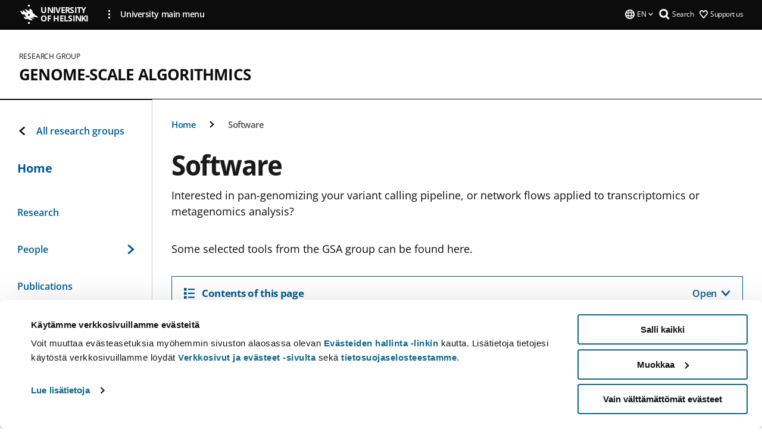

--- FILE ---
content_type: text/html; charset=UTF-8
request_url: https://www.helsinki.fi/en/researchgroups/genome-scale-algorithmics/software
body_size: 12677
content:

<!DOCTYPE html>
<html lang="en" dir="ltr" prefix="og: https://ogp.me/ns#">
<head>
  <style>
    /* Hide Cookiebot branding as soon as page loads */
    #CybotCookiebotDialogHeader,
    #CybotCookiebotDialog.CybotEdge #CybotCookiebotDialogHeader {display: none !important;}
  </style>
  <script type="text/javascript" data-cookieconsent="ignore">
    window.dataLayer = window.dataLayer || [];
    function gtag() {
        dataLayer.push(arguments);
    }
    gtag("consent", "default", {
        ad_personalization: "denied",
        ad_storage: "denied",
        ad_user_data: "denied",
        analytics_storage: "denied",
        functionality_storage: "denied",
        personalization_storage: "denied",
        security_storage: "granted",
        wait_for_update: 500
    });
    gtag("set", "ads_data_redaction", true);
    gtag("set", "url_passthrough", true);
  </script>
  
      
  
  <meta charset="utf-8" />
<meta name="description" content="Interested in pan-genomizing your variant calling pipeline, or network flows applied to transcriptomics or metagenomics analysis?" />
<link rel="canonical" href="https://www.helsinki.fi/en/researchgroups/genome-scale-algorithmics/software" />
<meta property="og:site_name" content="University of Helsinki" />
<meta property="og:type" content="website" />
<meta property="og:url" content="https://www.helsinki.fi/en/researchgroups/genome-scale-algorithmics/software" />
<meta property="og:title" content="Software | Genome-scale algorithmics | University of Helsinki" />
<meta property="og:description" content="Interested in pan-genomizing your variant calling pipeline, or network flows applied to transcriptomics or metagenomics analysis?" />
<meta property="og:image" content="https://www.helsinki.fi/themes/custom/helsingin_yliopisto/images/share/share.png" />
<meta name="twitter:card" content="summary_large_image" />
<meta name="twitter:description" content="Interested in pan-genomizing your variant calling pipeline, or network flows applied to transcriptomics or metagenomics analysis?" />
<meta name="twitter:title" content="Software | Genome-scale algorithmics | University of Helsinki" />
<meta name="twitter:image" content="https://www.helsinki.fi/themes/custom/helsingin_yliopisto/images/share/share.png" />
<meta name="Generator" content="Drupal 10 (https://www.drupal.org)" />
<meta name="MobileOptimized" content="width" />
<meta name="HandheldFriendly" content="true" />
<meta name="viewport" content="width=device-width, initial-scale=1.0" />
<script id="Cookiebot" src="https://consent.cookiebot.com/uc.js" data-cbid="e422c4ee-0ebe-400c-b22b-9c74b6faeac3" async fetchpriority="high"></script>
<script type="application/ld+json">{
    "@context": "https://schema.org",
    "@type": "BreadcrumbList",
    "itemListElement": [
        {
            "@type": "ListItem",
            "position": 1,
            "name": "Home",
            "item": "https://www.helsinki.fi/en"
        },
        {
            "@type": "ListItem",
            "position": 2,
            "name": "Genome-scale algorithmics",
            "item": "https://www.helsinki.fi/en/researchgroups/genome-scale-algorithmics"
        }
    ]
}</script>
<link rel="icon" href="/themes/custom/helsingin_yliopisto/favicon.ico" type="image/vnd.microsoft.icon" />
<link rel="alternate" hreflang="en" href="https://www.helsinki.fi/en/researchgroups/genome-scale-algorithmics/software" />
<link rel="modulepreload" href="/themes/custom/helsingin_yliopisto/dist/hudslib-0.9.6/esm/globalScript-3f479486.js" as="script" crossorigin fetchpriority="high" />
<link rel="modulepreload" href="/themes/custom/helsingin_yliopisto/dist/hudslib-0.9.6/esm/huds-lib.js" as="script" crossorigin fetchpriority="high" />
<link rel="modulepreload" href="/themes/custom/helsingin_yliopisto/dist/hudslib-0.9.6/esm/hy-box.entry.js" as="script" crossorigin fetchpriority="high" />
<link rel="modulepreload" href="/themes/custom/helsingin_yliopisto/dist/hudslib-0.9.6/esm/hy-breadcrumbs_15.entry.js" as="script" crossorigin fetchpriority="high" />
<link rel="modulepreload" href="/themes/custom/helsingin_yliopisto/dist/hudslib-0.9.6/esm/hy-icon-caret-down.entry.js" as="script" crossorigin fetchpriority="high" />
<link rel="modulepreload" href="/themes/custom/helsingin_yliopisto/dist/hudslib-0.9.6/esm/hy-icon-caret-left.entry.js" as="script" crossorigin fetchpriority="high" />
<link rel="modulepreload" href="/themes/custom/helsingin_yliopisto/dist/hudslib-0.9.6/esm/hy-icon-caret-right.entry.js" as="script" crossorigin fetchpriority="high" />
<link rel="modulepreload" href="/themes/custom/helsingin_yliopisto/dist/hudslib-0.9.6/esm/hy-icon-caret-up.entry.js" as="script" crossorigin fetchpriority="high" />
<link rel="modulepreload" href="/themes/custom/helsingin_yliopisto/dist/hudslib-0.9.6/esm/hy-icon-globe.entry.js" as="script" crossorigin fetchpriority="high" />
<link rel="modulepreload" href="/themes/custom/helsingin_yliopisto/dist/hudslib-0.9.6/esm/hy-icon-heart-support.entry.js" as="script" crossorigin fetchpriority="high" />
<link rel="modulepreload" href="/themes/custom/helsingin_yliopisto/dist/hudslib-0.9.6/esm/hy-icon-hy-logo.entry.js" as="script" crossorigin fetchpriority="high" />
<link rel="modulepreload" href="/themes/custom/helsingin_yliopisto/dist/hudslib-0.9.6/esm/hy-icon-search.entry.js" as="script" crossorigin fetchpriority="high" />
<link rel="modulepreload" href="/themes/custom/helsingin_yliopisto/dist/hudslib-0.9.6/esm/hy-image.entry.js" as="script" crossorigin fetchpriority="high" />
<link rel="modulepreload" href="/themes/custom/helsingin_yliopisto/dist/hudslib-0.9.6/esm/hy-main.entry.js" as="script" crossorigin fetchpriority="high" />
<link rel="modulepreload" href="/themes/custom/helsingin_yliopisto/dist/hudslib-0.9.6/esm/index-2ffe17c9.js" as="script" crossorigin fetchpriority="high" />
<link rel="modulepreload" href="/themes/custom/helsingin_yliopisto/dist/hudslib-0.9.6/esm/utils-1e7f5184.js" as="script" crossorigin fetchpriority="high" />
<link rel="preload" href="/themes/custom/helsingin_yliopisto/dist/hudslib/fonts/Open-Sans-600/Open-Sans-600.woff2" as="font" crossorigin fetchpriority="high" />
<link rel="preload" href="/themes/custom/helsingin_yliopisto/dist/hudslib/fonts/Open-Sans-regular/Open-Sans-regular.woff2" as="font" crossorigin fetchpriority="high" />

  <title>Software | Genome-scale algorithmics | University of Helsinki</title>
  <link rel="stylesheet" media="all" href="/sites/default/files/css/css_kq4gKku6-phsWZ6n98t6GZmGgAB8OqQhik_D4hOZ5t0.css?delta=0&amp;language=en&amp;theme=helsingin_yliopisto&amp;include=eJyNzUEKAjEMheELNTNHktTGNhCT0LQjc3sHXIjQhdufj_caSbBW1tspbM4xbC8UXBXijEFPEM6pLVQVyygQ40pal2Q2-Nn6C8HDdMSSHlzI3Pq4fg-mF9wjkmPH2tFb7KVPR9m-ZZvqMwtHo5I-83vGoDd-_WIJ" />
<link rel="stylesheet" media="all" href="/sites/default/files/css/css_VXKvNx9KHusFoR9cDy2zR45Z_QZ7HfXoShmJNvakuyM.css?delta=1&amp;language=en&amp;theme=helsingin_yliopisto&amp;include=eJyNzUEKAjEMheELNTNHktTGNhCT0LQjc3sHXIjQhdufj_caSbBW1tspbM4xbC8UXBXijEFPEM6pLVQVyygQ40pal2Q2-Nn6C8HDdMSSHlzI3Pq4fg-mF9wjkmPH2tFb7KVPR9m-ZZvqMwtHo5I-83vGoDd-_WIJ" />

  <script src="/themes/custom/helsingin_yliopisto/dist/hudslib-0.9.6/esm/huds-lib.js?v=0.9.6" type="module" defer fetchpriority="high"></script>
<script src="/themes/custom/helsingin_yliopisto/dist/hudslib-0.9.6/huds-lib/huds-lib.esm.js?v=0.9.6" nomodule defer></script>
<script src="/themes/custom/helsingin_yliopisto/dist/uhds-1.0.1/component-library/component-library.esm.js?v=1.0.1" type="module" defer fetchpriority="high"></script>


  <link rel="preconnect" href="//customer.cludo.com"/>
  <link rel="preconnect" href="//consent.cookiebot.com"/>
  <link rel="dns-prefetch" href="//siteimproveanalytics.com"/>
  <link rel="dns-prefetch" href="//d2oarllo6tn86.cloudfront.net" />
  <link rel="dns-prefetch" href="//connect.facebook.net" />

  <link rel="preload" href="https://customer.cludo.com/assets/2594/11998/cludo-search.min.css" as="style" onload="this.onload=null;this.rel='stylesheet'">
  <noscript><link rel="stylesheet" href="https://customer.cludo.com/assets/2594/11998/cludo-search.min.css"></noscript>

  
        <style>
    html :not(:defined){visibility:hidden}html.prerendered :not(:defined){visibility:visible}.visually-hidden{position:absolute!important;overflow:hidden;clip:rect(1px,1px,1px,1px);width:1px;height:1px;word-wrap:normal}
  </style>
</head>
<body class="ct--content_page is-group-page">
  <!-- Google Tag Manager (noscript) -->
  <noscript><iframe src="https://www.googletagmanager.com/ns.html?id=GTM-5PMSGQ"
  height="0" width="0" style="display:none;visibility:hidden"></iframe></noscript>
  <!-- End Google Tag Manager (noscript) -->

    <ds-store ds-language="en"></ds-store>

    <a href="#main-content" class="visually-hidden focusable">
      Skip to main content
  </a>
  
    <div class="dialog-off-canvas-main-canvas" data-off-canvas-main-canvas>
    
<div class="layout-container">

  

  <header role="banner">
    
  <div class="hy-region--header">
    
              
                              
                                                                                  
        
                
                                                                                                                  
                              
                                                                                  
        
                
                              
                                                                                  
        
                
                              
                                                                                                    
        
                
                              
                                                                                  
        
                
                  
                                                                                                          
                                                                                        
                                                                                        
                                                                                        
                                                                                        
                                                                                        
                      
            <hy-site-header
      is-group="true"
      is-luomus-group = "false"
      is-beta-group = "false"
      group-type = "research_group_menu"
      group-logo-url=""
      research-group-label = "Research Group"
      site-label="University of Helsinki"
      site-url="/en"
      logo-label="Genome-scale algorithmics"
      logo-url="/en/researchgroups/genome-scale-algorithmics"
      menu-label="Menu"
      menu-label-close="Close"
      data-menu-language="[{&quot;langCode&quot;:&quot;fi&quot;,&quot;abbr&quot;:&quot;SUOMI&quot;,&quot;label&quot;:&quot;SUOMI (FI)&quot;,&quot;isActive&quot;:false,&quot;isDisabled&quot;:true},{&quot;langCode&quot;:&quot;sv&quot;,&quot;abbr&quot;:&quot;SVENSKA&quot;,&quot;label&quot;:&quot;SVENSKA (SV)&quot;,&quot;isActive&quot;:false,&quot;isDisabled&quot;:true},{&quot;langCode&quot;:&quot;en&quot;,&quot;abbr&quot;:&quot;ENGLISH&quot;,&quot;label&quot;:&quot;ENGLISH (EN)&quot;,&quot;isActive&quot;:true,&quot;url&quot;:&quot;\/en\/researchgroups\/genome-scale-algorithmics\/software&quot;}]"
      data-menu-donate="[{&quot;label&quot;:&quot;Support us&quot;,&quot;url&quot;:&quot;https:\/\/www.helsinki.fi\/en\/innovations-and-cooperation\/support-us&quot;}]"
      data-site-header-labels="{&quot;menu_labels&quot;:{&quot;open&quot;:&quot;Open mobile menu&quot;,&quot;close&quot;:&quot;Close mobile menu&quot;,&quot;expand&quot;:&quot;Expand submenu&quot;,&quot;return&quot;:&quot;Return to previous level&quot;,&quot;home&quot;:&quot;Home&quot;,&quot;main&quot;:&quot;Main menu&quot;,&quot;front_page&quot;:&quot;Front page&quot;},&quot;search_labels&quot;:{&quot;label&quot;:&quot;Search&quot;,&quot;open&quot;:&quot;Open search form&quot;,&quot;close&quot;:&quot;Close search form&quot;},&quot;language_labels&quot;:{&quot;open&quot;:&quot;Open language menu&quot;,&quot;close&quot;:&quot;Close language menu&quot;},&quot;group_pages&quot;:{&quot;university_main_menu&quot;:&quot;University main menu&quot;,&quot;university_home_page&quot;:&quot;University main home page&quot;,&quot;university_front_page&quot;:&quot;University main home page&quot;}}"
      data-site-search-labels="{&quot;search_description&quot;:&quot;web pages, study options, people, research groups, etc\u2026&quot;,&quot;search_placeholder&quot;:&quot;What do you want to find\u2026&quot;,&quot;search_label&quot;:&quot;Search&quot;,&quot;search_close_label&quot;:&quot;Exit search&quot;,&quot;search_tools_label&quot;:&quot;Special Search tools&quot;}"
      data-search-tools="null"
      data-main-menu-links="[{&quot;menuLinkId&quot;:&quot;0bda75ab91f8bad1d33de860414b7b17&quot;,&quot;isActive&quot;:&quot;false&quot;,&quot;isExternal&quot;:false,&quot;label&quot;:&quot;News&quot;,&quot;url&quot;:&quot;\/en\/news&quot;,&quot;description&quot;:&quot;&quot;,&quot;closeButtonTitle&quot;:&quot;Close&quot;},{&quot;menuLinkId&quot;:&quot;494b9cd4d0873b762b7d39cf4e3ea594&quot;,&quot;isActive&quot;:&quot;false&quot;,&quot;isExternal&quot;:false,&quot;label&quot;:&quot;Admissions and education&quot;,&quot;url&quot;:&quot;\/en\/admissions-and-education&quot;,&quot;description&quot;:&quot;&quot;,&quot;closeButtonTitle&quot;:&quot;Close&quot;},{&quot;menuLinkId&quot;:&quot;f3c91fca09455013c086123615d3e477&quot;,&quot;isActive&quot;:&quot;false&quot;,&quot;isExternal&quot;:false,&quot;label&quot;:&quot;Research&quot;,&quot;url&quot;:&quot;\/en\/research&quot;,&quot;description&quot;:&quot;&quot;,&quot;closeButtonTitle&quot;:&quot;Close&quot;},{&quot;menuLinkId&quot;:&quot;e8a187c7892f2b029d9a30c646778047&quot;,&quot;isActive&quot;:&quot;false&quot;,&quot;isExternal&quot;:false,&quot;label&quot;:&quot;Innovations and cooperation&quot;,&quot;url&quot;:&quot;\/en\/innovations-and-cooperation&quot;,&quot;description&quot;:&quot;&quot;,&quot;closeButtonTitle&quot;:&quot;Close&quot;},{&quot;menuLinkId&quot;:&quot;9a1297e0af8490e7d111de27a809a650&quot;,&quot;isActive&quot;:&quot;false&quot;,&quot;isExternal&quot;:false,&quot;label&quot;:&quot;About us&quot;,&quot;url&quot;:&quot;\/en\/about-us&quot;,&quot;description&quot;:&quot;&quot;,&quot;closeButtonTitle&quot;:&quot;Close&quot;},{&quot;menuLinkId&quot;:&quot;a4e28b83b9a8708b86458c720e8dfc1b&quot;,&quot;isActive&quot;:&quot;false&quot;,&quot;isExternal&quot;:false,&quot;label&quot;:&quot;Faculties and units&quot;,&quot;url&quot;:&quot;\/en\/faculties-and-units&quot;,&quot;description&quot;:&quot;&quot;,&quot;closeButtonTitle&quot;:&quot;Close&quot;}]"
    >
      <nav
        role="navigation"
        class="hy-site-header__menu-desktop is-group is-dropdown js-hy-desktop-navigation"
        slot="menu"
        is-group="true"
        is-dropdown="true"
      >
                    </nav>
      <nav role='navigation' class="hy-mobile-menu js-hy-mobile-navigation is-hidden" slot="menu_mobile">
        <section class="hy-mobile-menu__header">
          <div id="menu-bc-container" class="hy-mobile-menu__breadcrumbs">
            <button
              aria-label="Return back to: Front page"
              class="hy-menu-mobile-breadcrumb is-hidden"
              data-home-label="Home"
              data-current-label="Home"
              data-main-nav-label="Main navigation"
              data-prev-level="0"
              data-front-url="/en"
            >
              <hy-icon icon='hy-icon-caret-left' class="is-hidden" size=10></hy-icon>
              <span class='hy-menu-mobile-breadcrumb__label'>Home</span>
            </button>
            <a
              aria-label="Return back to: Front page"
              class="hy-menu-mobile-breadcrumb__link"
              href="/en/researchgroups/genome-scale-algorithmics"
            >
              <hy-icon icon='hy-icon-caret-left' class="is-hidden" size=10></hy-icon>
              <span class='hy-menu-mobile-breadcrumb__label'>Home</span>
            </a>
          </div>
          <button class="hy-mobile-menu__menu-close-button" aria-label="Close menu" disabled aria-hidden="true">
            <span>Close</span>
            <hy-icon icon='hy-icon-remove' size=16 />
          </button>
        </section>
        <section class="hy-mobile-menu__menu-container" data-mobile-menu="[{&quot;menu_link_id&quot;:&quot;b19c5ead-6fb4-487b-a48b-c2da6b267e0e&quot;,&quot;menu_parent_id&quot;:null,&quot;in_active_trail&quot;:false,&quot;menu_link_title&quot;:&quot;Research&quot;,&quot;menu_link_uri&quot;:&quot;\/en\/researchgroups\/genome-scale-algorithmics\/research&quot;,&quot;menu_link_level&quot;:1,&quot;menu_link_shortcuts&quot;:[]},{&quot;menu_link_id&quot;:&quot;720d233d-5ed9-4dc6-ad7e-a4906a772ac4&quot;,&quot;menu_parent_id&quot;:null,&quot;in_active_trail&quot;:false,&quot;menu_link_title&quot;:&quot;People&quot;,&quot;menu_link_uri&quot;:&quot;\/en\/researchgroups\/genome-scale-algorithmics\/people&quot;,&quot;menu_link_level&quot;:1,&quot;menu_link_shortcuts&quot;:[],&quot;menu_link_children&quot;:[{&quot;menu_link_id&quot;:&quot;4ede4432-d96f-41a1-9a8f-96d55e3f7297&quot;,&quot;menu_parent_id&quot;:&quot;720d233d-5ed9-4dc6-ad7e-a4906a772ac4&quot;,&quot;in_active_trail&quot;:false,&quot;menu_link_title&quot;:&quot;Veli M\u00e4kinen&quot;,&quot;menu_link_uri&quot;:&quot;\/en\/researchgroups\/genome-scale-algorithmics\/people\/veli-makinen&quot;,&quot;menu_link_level&quot;:2,&quot;menu_link_shortcuts&quot;:[]}]},{&quot;menu_link_id&quot;:&quot;ec150188-b49a-4595-b3da-5489a1a3fc20&quot;,&quot;menu_parent_id&quot;:null,&quot;in_active_trail&quot;:false,&quot;menu_link_title&quot;:&quot;Publications&quot;,&quot;menu_link_uri&quot;:&quot;\/en\/researchgroups\/genome-scale-algorithmics\/publications&quot;,&quot;menu_link_level&quot;:1,&quot;menu_link_shortcuts&quot;:[]},{&quot;menu_link_id&quot;:&quot;67e45fa4-3f2f-445e-b914-18ba54cb803a&quot;,&quot;menu_parent_id&quot;:null,&quot;in_active_trail&quot;:true,&quot;menu_link_title&quot;:&quot;Software&quot;,&quot;menu_link_uri&quot;:&quot;\/en\/researchgroups\/genome-scale-algorithmics\/software&quot;,&quot;menu_link_level&quot;:1,&quot;menu_link_shortcuts&quot;:[]},{&quot;menu_link_id&quot;:&quot;6f414c51-5869-4bdd-832a-f5282411dcf7&quot;,&quot;menu_parent_id&quot;:null,&quot;in_active_trail&quot;:false,&quot;menu_link_title&quot;:&quot;News&quot;,&quot;menu_link_uri&quot;:&quot;\/en\/researchgroups\/genome-scale-algorithmics\/news&quot;,&quot;menu_link_level&quot;:1,&quot;menu_link_shortcuts&quot;:[]}]">
                  </section>
              </nav>
    </hy-site-header>
  

  </div>

  </header>

  
  

  

  

  
    <hy-main role="main" has-sidebar=true>
      <a id="main-content" tabindex="-1"></a>      <div class="layout-content">
        
<div class="hy-main-content-wrapper">
            </div>
                  
  <div class="hy-region--content">
    <div data-drupal-messages-fallback class="hidden"></div><div id="block-breadcrumbs-2">
  
    
      
  
                                              
                  
              
                    <div class="hy-main-content-wrapper">
        <hy-breadcrumbs variant='' data-items='[{&quot;text&quot;:&quot;Home&quot;,&quot;url&quot;:&quot;\/en\/researchgroups\/genome-scale-algorithmics&quot;},{&quot;text&quot;:&quot;Software&quot;,&quot;url&quot;:&quot;&quot;}]'>
      </hy-breadcrumbs>
    </div>

            

  </div>
<div class="node node--type-content-page node--view-mode-full ds-1col clearfix is-content-page">


      
            <div class="hy-main-content-wrapper">
        <div class="page-title__wrapper page-title__wrapper--common">
          <h1 class="page-title__h1 page-title__h1--common">
            Software
          </h1>
        </div>
      </div>
      
                    <div class="hy-main-content-wrapper">
              <hy-ingress>Interested in pan-genomizing your variant calling pipeline, or network flows applied to transcriptomics or metagenomics analysis?</hy-ingress>
          </div>
            
                    


  <div class="paragraph paragraph--type--text-paragraph paragraph--view-mode--default">
    
              <div class="hy-main-content-wrapper">
              
      <hy-paragraph-text variant=content_page placement=external>
        
                    <p>Some selected tools from the GSA group can be found here.</p>

            
      </hy-paragraph-text>

                    <hy-box mb="1.75, 1.75, 2, 2.5"></hy-box>
      
              </div>
      
      </div>

                        
      <div class="hy-main-content-wrapper">
          <hy-anchor-link-list
          list-title="Contents of this page"
          open-label="Open"
          close-label="Close"
          anchor-items='[{&quot;title&quot;:&quot;Themisto&quot;,&quot;url&quot;:&quot;#themisto&quot;},{&quot;title&quot;:&quot;Seq2DAGChainer&quot;,&quot;url&quot;:&quot;#seq2dagchainer&quot;},{&quot;title&quot;:&quot;Founders&quot;,&quot;url&quot;:&quot;#founders&quot;},{&quot;title&quot;:&quot;PanVC&quot;,&quot;url&quot;:&quot;#panvc&quot;},{&quot;title&quot;:&quot;MetaFlow&quot;,&quot;url&quot;:&quot;#metaflow&quot;},{&quot;title&quot;:&quot;Traphlor&quot;,&quot;url&quot;:&quot;#traphlor&quot;},{&quot;title&quot;:&quot;LZ-End parser&quot;,&quot;url&quot;:&quot;#lz-end-parser&quot;},{&quot;title&quot;:&quot;BW4SA&quot;,&quot;url&quot;:&quot;#bw4sa&quot;},{&quot;title&quot;:&quot;MUMs&quot;,&quot;url&quot;:&quot;#mums&quot;},{&quot;title&quot;:&quot;Traph&quot;,&quot;url&quot;:&quot;#traph&quot;},{&quot;title&quot;:&quot;DAlign&quot;,&quot;url&quot;:&quot;#dalign&quot;},{&quot;title&quot;:&quot;Normalized N50 Calculator&quot;,&quot;url&quot;:&quot;#normalized-n50-calculator&quot;},{&quot;title&quot;:&quot;GCSA&quot;,&quot;url&quot;:&quot;#gcsa&quot;},{&quot;title&quot;:&quot;all-against-all suffix\/prefix alignment&quot;,&quot;url&quot;:&quot;#all-against-all-suffix\/prefix-alignment&quot;},{&quot;title&quot;:&quot;readaligner&quot;,&quot;url&quot;:&quot;#readaligner&quot;}]'
        >
        </hy-anchor-link-list>
      </div>
  
                        


  <div class="paragraph paragraph--type--text-paragraph paragraph--view-mode--default">
    
              <div class="hy-main-content-wrapper">
                	          <hy-heading heading=h2 id="themisto" section=contentsection>
            Themisto
          </hy-heading>
              
      <hy-paragraph-text variant=content_page placement=external>
        
      </hy-paragraph-text>

                    <hy-box mb="1.75, 1.75, 2, 2.5"></hy-box>
      
              </div>
      
      </div>

                        


  <div class="paragraph paragraph--type--text-paragraph paragraph--view-mode--default">
    
              <div class="hy-main-content-wrapper">
              
      <hy-paragraph-text variant=content_page placement=external>
        
                    <p>A metanenomic sample is a set of sequences of reads from microbial life living in a particular environment. Standard analysis involves estimating the species composition of the environment by aligning the reads against a reference database. Since the age of pangenomics, alignment is preferentially done against a variation graph encompassing all variation within a species.</p>
<p><ds-link ds-href="https://www.helsinki.fi/en/researchgroups/genome-scale-algorithmics/themisto" ds-text="Themisto" ds-target="_self"></ds-link> is a space-efficient tool for indexing such variation graphs.</p>

            
      </hy-paragraph-text>

                    <hy-box mb="1.75, 1.75, 2, 2.5"></hy-box>
      
              </div>
      
      </div>

                        


  <div class="paragraph paragraph--type--text-paragraph paragraph--view-mode--default">
    
              <div class="hy-main-content-wrapper">
                	          <hy-heading heading=h2 id="seq2dagchainer" section=contentsection>
            Seq2DAGChainer
          </hy-heading>
              
      <hy-paragraph-text variant=content_page placement=external>
        
      </hy-paragraph-text>

                    <hy-box mb="1.75, 1.75, 2, 2.5"></hy-box>
      
              </div>
      
      </div>

                        


  <div class="paragraph paragraph--type--text-paragraph paragraph--view-mode--default">
    
              <div class="hy-main-content-wrapper">
              
      <hy-paragraph-text variant=content_page placement=external>
        
                    <p>Seq2DAGChainer is a prototype implementation of the algorithms proposed in the article <ds-link ds-href="https://link.springer.com/chapter/10.1007/978-3-319-89929-9_7" ds-text="”Using Minimum Path Cover to Boost Dynamic Programming in DAGs: Co-linear Chaining Extended”" ds-target="_blank"></ds-link> by A. Kuosmanen, T. Paavilainen, T. Gagie, R. Chikhi, A. Tomescu and V. Mäkinen. In Proc. RECOMB 2018, Springer, LNCS 10812, pp. 105-121, 2018. <ds-link ds-href="https://www.helsinki.fi/en/researchgroups/genome-scale-algorithmics/seq2dagchainer" ds-text="Read more..." ds-target="_self"></ds-link></p>

            
      </hy-paragraph-text>

                    <hy-box mb="1.75, 1.75, 2, 2.5"></hy-box>
      
              </div>
      
      </div>

                        


  <div class="paragraph paragraph--type--text-paragraph paragraph--view-mode--default">
    
              <div class="hy-main-content-wrapper">
                	          <hy-heading heading=h2 id="founders" section=contentsection>
            Founders
          </hy-heading>
              
      <hy-paragraph-text variant=content_page placement=external>
        
      </hy-paragraph-text>

                    <hy-box mb="1.75, 1.75, 2, 2.5"></hy-box>
      
              </div>
      
      </div>

                        


  <div class="paragraph paragraph--type--text-paragraph paragraph--view-mode--default">
    
              <div class="hy-main-content-wrapper">
              
      <hy-paragraph-text variant=content_page placement=external>
        
                    <p>We published in <ds-link ds-href="http://doi.org/10.1186/s13015-019-0147-6" ds-text="WABI 2018" ds-target="_blank"></ds-link>&nbsp;a linear time algorithm to segment a multiple sequence alignment (MSA) into <em>founder blocks</em>. Such blocks can be combined into <em>founder sequences</em> that encode the MSA rows.&nbsp;</p>
<p><ds-link ds-href="http://www.helsinki.fi/en/researchgroups/genome-scale-algorithmics/founders" ds-text="The tool" ds-target="_self"></ds-link>&nbsp;optimizes&nbsp;the number of discontinuities (jumps between founders)&nbsp;to read the&nbsp;MSA rows through the founders.&nbsp;</p>
<p>&nbsp;</p>

            
      </hy-paragraph-text>

                    <hy-box mb="1.75, 1.75, 2, 2.5"></hy-box>
      
              </div>
      
      </div>

                        


  <div class="paragraph paragraph--type--text-paragraph paragraph--view-mode--default">
    
              <div class="hy-main-content-wrapper">
                	          <hy-heading heading=h2 id="panvc" section=contentsection>
            PanVC
          </hy-heading>
              
      <hy-paragraph-text variant=content_page placement=external>
        
      </hy-paragraph-text>

                    <hy-box mb="1.75, 1.75, 2, 2.5"></hy-box>
      
              </div>
      
      </div>

                        


  <div class="paragraph paragraph--type--text-paragraph paragraph--view-mode--default">
    
              <div class="hy-main-content-wrapper">
              
      <hy-paragraph-text variant=content_page placement=external>
        
                    <p>A framework to Pan-Genomize your Variant Calling pipeline.</p>
<p>Source code:</p>
<ul>
<li><ds-link ds-href="https://gitlab.com/dvalenzu/PanVC" ds-text="PanVC" ds-target="_blank"></ds-link></li>
<li><ds-link ds-href="https://gitlab.com/dvalenzu/CHIC" ds-text="CHIC Aligner" ds-target="_blank"></ds-link></li>
</ul>
<p>Reproducibility:</p>
<ul>
<li><ds-link ds-href="https://www.cs.helsinki.fi/u/dvalenzu/software/reproPanVC/DataVMPM.tar.gz" ds-text="Download scripts" ds-target="_blank"></ds-link> to generate/fetch input data for the experiments</li>
<li><ds-link ds-href="http://www.cs.helsinki.fi/u/dvalenzu/software/reproPanVC/ExperimentsVMPM.tar.gz" ds-text="Download scripts" ds-target="_blank"></ds-link> to run the experiments</li>
</ul>
<p>Pan-genome indexing:</p>
<ul>
<li><ds-link ds-href="https://www.cs.helsinki.fi/u/dvalenzu/data/Index2001Genomes.tar" ds-text="Download pre-built index" ds-target="_blank"></ds-link> (9.6GB) for 2001 genomes (including only numbered-chromosomes)</li>
</ul>

            
      </hy-paragraph-text>

                    <hy-box mb="1.75, 1.75, 2, 2.5"></hy-box>
      
              </div>
      
      </div>

                        


  <div class="paragraph paragraph--type--text-paragraph paragraph--view-mode--default">
    
              <div class="hy-main-content-wrapper">
                	          <hy-heading heading=h2 id="metaflow" section=contentsection>
            MetaFlow
          </hy-heading>
              
      <hy-paragraph-text variant=content_page placement=external>
        
      </hy-paragraph-text>

                    <hy-box mb="1.75, 1.75, 2, 2.5"></hy-box>
      
              </div>
      
      </div>

                        


  <div class="paragraph paragraph--type--text-paragraph paragraph--view-mode--default">
    
              <div class="hy-main-content-wrapper">
              
      <hy-paragraph-text variant=content_page placement=external>
        
                    <p>A program for community profiling of a metagenomic sample, described in our RECOMB 2016 paper. <ds-link ds-href="/en/node/32641" ds-text="Read more…" ds-target="_self"></ds-link></p>

            
      </hy-paragraph-text>

                    <hy-box mb="1.75, 1.75, 2, 2.5"></hy-box>
      
              </div>
      
      </div>

                        


  <div class="paragraph paragraph--type--text-paragraph paragraph--view-mode--default">
    
              <div class="hy-main-content-wrapper">
                	          <hy-heading heading=h2 id="traphlor" section=contentsection>
            Traphlor
          </hy-heading>
              
      <hy-paragraph-text variant=content_page placement=external>
        
      </hy-paragraph-text>

                    <hy-box mb="1.75, 1.75, 2, 2.5"></hy-box>
      
              </div>
      
      </div>

                        


  <div class="paragraph paragraph--type--text-paragraph paragraph--view-mode--default">
    
              <div class="hy-main-content-wrapper">
              
      <hy-paragraph-text variant=content_page placement=external>
        
                    <p>A software for RNA transcript expression prediction from long read RNA-sequencing data.</p>
<p>Through transcription and alternative splicing, a gene can be transcribed into different RNA sequences (isoforms). The development of third-generation sequencers allowed for sequencing of reads up to several kilobases long. Compared to the short next-generation sequencing reads, which generally only span two exons at most, long reads can give additional information about which non-neighboring exons are part of which transcript.</p>
<p>Traphlor is a novel transcript prediction tool that utilizes the connectivity information gained from long reads spanning more than two exons. It is based on the idea of modeling long reads as subpath constraints, presented in the article <ds-link ds-href="http://www.biomedcentral.com/1471-2105/15/S9/S5" ds-text="On the complexity of Minimum Path Cover with Subpath Constraints for multi-assembly" ds-target="_blank"></ds-link> Rizzi et al.</p>
<ul>
<li>Download the latest version <ds-link ds-href="https://sourceforge.net/projects/ilordmpc/" ds-text="here" ds-target="_blank"></ds-link>. (Update 2018-5-25: Please note that the original Traphlor cannot be compiled with newer compilers due to bamtools dependency. A working version of Traphlor can be found in the <ds-link ds-href="https://www.helsinki.fi/en/researchgroups/genome-scale-algorithmics/seq2dagchainer" ds-text="Seq2DAGChainer project" ds-target="_self"></ds-link>.)</li>
<li>The simulated data and scripts used in our experiments are available <ds-link ds-href="http://cs.helsinki.fi/u/aekuosma/Bioinformatics2016_published_data.tar.gz" ds-text="here" ds-target="_blank"></ds-link>.</li>
</ul>
<p>For any questions, please contact us: aekuosma[at]cs.helsinki.fi</p>

            
      </hy-paragraph-text>

                    <hy-box mb="1.75, 1.75, 2, 2.5"></hy-box>
      
              </div>
      
      </div>

                        


  <div class="paragraph paragraph--type--text-paragraph paragraph--view-mode--default">
    
              <div class="hy-main-content-wrapper">
                	          <hy-heading heading=h2 id="lz-end-parser" section=contentsection>
            LZ-End parser
          </hy-heading>
              
      <hy-paragraph-text variant=content_page placement=external>
        
      </hy-paragraph-text>

                    <hy-box mb="1.75, 1.75, 2, 2.5"></hy-box>
      
              </div>
      
      </div>

                        


  <div class="paragraph paragraph--type--text-paragraph paragraph--view-mode--default">
    
              <div class="hy-main-content-wrapper">
              
      <hy-paragraph-text variant=content_page placement=external>
        
                    <p>A software that implements an external-memory algorithm constructing the so-called LZ-End parsing (a variation of LZ77) of a given string of length n in O(n log L) expected time using O(z + L) space, where z is the number of phrases in the parsing and L is the limit on the length of the phrase. This parsing serves as a basis for a compressed index of Kreft and Navarro that allows fast access to the compressed string without uncompression. The algorithm constructs the parsing in streaming fashion in one left to right pass on the input string w.h.p. and performs one right to left pass to verify the correctness of the result.</p>
<p>Details of the algorithms and experimental evaluation can be found in the paper: Dominik Kempa, Dmitry Kosolobov "LZ-End Parsing in Compressed Space". In 2017 Data Compression Conference (DCC 2017), pages 350-359, 2017 (<ds-link ds-href="http://ieeexplore.ieee.org/document/7923708/" ds-text="http://ieeexplore.ieee.org/document/7923708/" ds-target="_blank"></ds-link>) (<ds-link ds-href="http://arxiv.org/abs/1611.01769" ds-text="http://arxiv.org/abs/1611.01769" ds-target="_blank"></ds-link>) The up-to-date version of the software is availiable at <ds-link ds-href="https://www.cs.helsinki.fi/u/dkempa/lz_end_toolkit.html" ds-text="https://www.cs.helsinki.fi/u/dkempa/lz_end_toolkit.html" ds-target="_blank"></ds-link></p>

            
      </hy-paragraph-text>

                    <hy-box mb="1.75, 1.75, 2, 2.5"></hy-box>
      
              </div>
      
      </div>

                        


  <div class="paragraph paragraph--type--text-paragraph paragraph--view-mode--default">
    
              <div class="hy-main-content-wrapper">
                	          <hy-heading heading=h2 id="bw4sa" section=contentsection>
            BW4SA
          </hy-heading>
              
      <hy-paragraph-text variant=content_page placement=external>
        
      </hy-paragraph-text>

                    <hy-box mb="1.75, 1.75, 2, 2.5"></hy-box>
      
              </div>
      
      </div>

                        


  <div class="paragraph paragraph--type--text-paragraph paragraph--view-mode--default">
    
              <div class="hy-main-content-wrapper">
              
      <hy-paragraph-text variant=content_page placement=external>
        
                    <p>A library that contains some proof-of-concept implementations of the various sequence analysis tasks considered in our ESA 2013 paper. Available on <ds-link ds-href="https://github.com/WheBurr/BW4SA" ds-text="Github" ds-target="_blank"></ds-link>.</p>

            
      </hy-paragraph-text>

                    <hy-box mb="1.75, 1.75, 2, 2.5"></hy-box>
      
              </div>
      
      </div>

                        


  <div class="paragraph paragraph--type--text-paragraph paragraph--view-mode--default">
    
              <div class="hy-main-content-wrapper">
                	          <hy-heading heading=h2 id="mums" section=contentsection>
            MUMs
          </hy-heading>
              
      <hy-paragraph-text variant=content_page placement=external>
        
      </hy-paragraph-text>

                    <hy-box mb="1.75, 1.75, 2, 2.5"></hy-box>
      
              </div>
      
      </div>

                        


  <div class="paragraph paragraph--type--text-paragraph paragraph--view-mode--default">
    
              <div class="hy-main-content-wrapper">
              
      <hy-paragraph-text variant=content_page placement=external>
        
                    <p><ds-link ds-href="https://github.com/simongog/sdsl/tree/master/examples" ds-text="Maximal Unique Matches" ds-target="_blank"></ds-link> (MUMs) computed with a bidirectional BWT-index. This is an implementation of one of the results in our <ds-link ds-href="http://dx.doi.org/10.1007/978-3-642-40450-4_12" ds-text="ESA 2013" ds-target="_blank"></ds-link> paper, plugged into to Simon Gog’s <ds-link ds-href="https://github.com/simongog/sdsl" ds-text="SDSL library" ds-target="_blank"></ds-link>. We conducted a small benchmark to show it is competive. Two versions of human chromosome 20 (2 × 60 MB) were used as input, and running time and peak space usage was compared againts <ds-link ds-href="http://www.vmatch.de/" ds-text="vmatch" ds-target="_blank"></ds-link> and <ds-link ds-href="http://mummer.sourceforge.net/" ds-text="mummer" ds-target="_blank"></ds-link>. We used suffix array sampling frequency 256 in our implementation; the mechanism described in ESA paper to avoid suffix array samples completely was not implemented.</p>
<hy-table-container><table class="hy-default">
<thead>
<tr>
<td></td>
<td>time (s)</td>
<td>space (MB)</td>
</tr>
</thead>
<tbody>
<tr>
<th>ours</th>
<td>751</td>
<td>207</td>
</tr>
<tr>
<th>vmatch</th>
<td>437</td>
<td>938</td>
</tr>
<tr>
<th>mummer</th>
<td>97</td>
<td>930</td>
</tr>
</tbody>
</table></hy-table-container>

            
      </hy-paragraph-text>

                    <hy-box mb="1.75, 1.75, 2, 2.5"></hy-box>
      
              </div>
      
      </div>

                        


  <div class="paragraph paragraph--type--text-paragraph paragraph--view-mode--default">
    
              <div class="hy-main-content-wrapper">
                	          <hy-heading heading=h2 id="traph" section=contentsection>
            Traph
          </hy-heading>
              
      <hy-paragraph-text variant=content_page placement=external>
        
      </hy-paragraph-text>

                    <hy-box mb="1.75, 1.75, 2, 2.5"></hy-box>
      
              </div>
      
      </div>

                        


  <div class="paragraph paragraph--type--text-paragraph paragraph--view-mode--default">
    
              <div class="hy-main-content-wrapper">
              
      <hy-paragraph-text variant=content_page placement=external>
        
                    <p>Software for RNA transcript expression prediction from RNA-sequencing data. See our RECOMB-seq and WABI 2013 papers. <ds-link ds-href="https://www.helsinki.fi/en/researchgroups/genome-scale-algorithmics/traph" ds-text="Read more…" ds-target="_self"></ds-link></p>

            
      </hy-paragraph-text>

                    <hy-box mb="1.75, 1.75, 2, 2.5"></hy-box>
      
              </div>
      
      </div>

                        


  <div class="paragraph paragraph--type--text-paragraph paragraph--view-mode--default">
    
              <div class="hy-main-content-wrapper">
                	          <hy-heading heading=h2 id="dalign" section=contentsection>
            DAlign
          </hy-heading>
              
      <hy-paragraph-text variant=content_page placement=external>
        
      </hy-paragraph-text>

                    <hy-box mb="1.75, 1.75, 2, 2.5"></hy-box>
      
              </div>
      
      </div>

                        


  <div class="paragraph paragraph--type--text-paragraph paragraph--view-mode--default">
    
              <div class="hy-main-content-wrapper">
              
      <hy-paragraph-text variant=content_page placement=external>
        
                    <p>Computes the unit cost edit distance between a haploid and a reference guided recombination of two diploids. <ds-link ds-href="/en/node/32669" ds-text="Read more…" ds-target="_self"></ds-link></p>

            
      </hy-paragraph-text>

                    <hy-box mb="1.75, 1.75, 2, 2.5"></hy-box>
      
              </div>
      
      </div>

                        


  <div class="paragraph paragraph--type--text-paragraph paragraph--view-mode--default">
    
              <div class="hy-main-content-wrapper">
                	          <hy-heading heading=h2 id="normalized-n50-calculator" section=contentsection>
            Normalized N50 Calculator
          </hy-heading>
              
      <hy-paragraph-text variant=content_page placement=external>
        
      </hy-paragraph-text>

                    <hy-box mb="1.75, 1.75, 2, 2.5"></hy-box>
      
              </div>
      
      </div>

                        


  <div class="paragraph paragraph--type--text-paragraph paragraph--view-mode--default">
    
              <div class="hy-main-content-wrapper">
              
      <hy-paragraph-text variant=content_page placement=external>
        
                    <p><ds-link ds-href="https://www.cs.helsinki.fi/group/scaffold/normalizedN50/" ds-text="A tool" ds-target="_blank"></ds-link> to extract correctly aligning parts of (scaffold) assemblies and compute the resulting normalized N50. After <ds-link ds-href="http://www.biomedcentral.com/1471-2105/13/255/abstract" ds-text="publishing" ds-target="_blank"></ds-link> we noticed that <ds-link ds-href="http://gage.cbcb.umd.edu/" ds-text="GAGE" ds-target="_blank"></ds-link> also has similar tool to compute <em>corrected</em> N50. The strategy to extract correct alignments is different in these two, but on real data they seem to obtain similar results.</p>

            
      </hy-paragraph-text>

                    <hy-box mb="1.75, 1.75, 2, 2.5"></hy-box>
      
              </div>
      
      </div>

                        


  <div class="paragraph paragraph--type--text-paragraph paragraph--view-mode--default">
    
              <div class="hy-main-content-wrapper">
                	          <hy-heading heading=h2 id="gcsa" section=contentsection>
            GCSA
          </hy-heading>
              
      <hy-paragraph-text variant=content_page placement=external>
        
      </hy-paragraph-text>

                    <hy-box mb="1.75, 1.75, 2, 2.5"></hy-box>
      
              </div>
      
      </div>

                        


  <div class="paragraph paragraph--type--text-paragraph paragraph--view-mode--default">
    
              <div class="hy-main-content-wrapper">
              
      <hy-paragraph-text variant=content_page placement=external>
        
                    <p><ds-link ds-href="http://jltsiren.kapsi.fi/gcsa" ds-text="Geneneralized Compressed Suffix Array" ds-target="_blank"></ds-link> for indexing multiple alignment of several reference genomes or reference genome plus known variants.</p>

            
      </hy-paragraph-text>

                    <hy-box mb="1.75, 1.75, 2, 2.5"></hy-box>
      
              </div>
      
      </div>

                        


  <div class="paragraph paragraph--type--text-paragraph paragraph--view-mode--default">
    
              <div class="hy-main-content-wrapper">
                	          <hy-heading heading=h2 id="all-against-all-suffix/prefix-alignment" section=contentsection>
            all-against-all suffix/prefix alignment
          </hy-heading>
              
      <hy-paragraph-text variant=content_page placement=external>
        
      </hy-paragraph-text>

                    <hy-box mb="1.75, 1.75, 2, 2.5"></hy-box>
      
              </div>
      
      </div>

                        


  <div class="paragraph paragraph--type--text-paragraph paragraph--view-mode--default">
    
              <div class="hy-main-content-wrapper">
              
      <hy-paragraph-text variant=content_page placement=external>
        
                    <p><ds-link ds-href="https://www.cs.helsinki.fi/group/suds/sfo/sfo_2011_5.tar.gz" ds-text="A tool" ds-target="_blank"></ds-link> for creating overlap graphs for de novo fragment assembly from short reads. Allows approximate overlaps and works in small space.</p>

            
      </hy-paragraph-text>

                    <hy-box mb="1.75, 1.75, 2, 2.5"></hy-box>
      
              </div>
      
      </div>

                        


  <div class="paragraph paragraph--type--text-paragraph paragraph--view-mode--default">
    
              <div class="hy-main-content-wrapper">
                	          <hy-heading heading=h2 id="readaligner" section=contentsection>
            readaligner
          </hy-heading>
              
      <hy-paragraph-text variant=content_page placement=external>
        
      </hy-paragraph-text>

                    <hy-box mb="1.75, 1.75, 2, 2.5"></hy-box>
      
              </div>
      
      </div>

                        


  <div class="paragraph paragraph--type--text-paragraph paragraph--view-mode--default">
    
              <div class="hy-main-content-wrapper">
              
      <hy-paragraph-text variant=content_page placement=external>
        
                    <p>A tool for mapping (short) DNA reads into reference sequences. This is not as fast as some other Burrows-Wheeler-based aligners, but implements faithfully k-mismatches and k-errors search where some other tools may solve a slighly different or implicitly defined problem. <ds-link ds-href="/en/node/32664" ds-text="Read more…" ds-target="_self"></ds-link></p>

            
      </hy-paragraph-text>

                    <hy-box mb="1.75, 1.75, 2, 2.5"></hy-box>
      
              </div>
      
      </div>

            
  
</div>

  </div>

          
              </div>

              <aside class="layout-sidebar-first">
          
  <div class="hy-region--sidebar_first">
          
      <div class="hy-sidebar-menu">
          <span class="hy-sidebar-menu__back-container">
                                <a class="hy-sidebar-menu__back" href="/en/researchgroups/genome-scale-algorithmics">
                <hy-icon
                  class='hy-sidebar-menu__item__icon--back'
                  icon='hy-icon-caret-left'
                  fill='currentColor'
                  size=16
                ></hy-icon>
                All research groups
              </a>
                          </span>
              <span
          data-has-children="false"
          class="hy-sidebar-menu__current"
        >
                              <a href="/en/researchgroups/genome-scale-algorithmics">
              Home
            </a>
                          </span>
                                          <ul class="hy-sidebar-menu__container">
                                                                <li
          class="hy-sidebar-menu__item"
          data-menu-link-id="e6affab4f6abc73d2130b7097ff6bc2d"
                                                        data-drupal-link-system-path="node/26137"
                                                  >
                      <a
              class="hy-sidebar-menu__item__link"
              href="/en/researchgroups/genome-scale-algorithmics/research"
            >
              Research
                          </a>
                  </li>
                                                                <li
          class="hy-sidebar-menu__item"
          data-menu-link-id="cbd41bbc54ba807074eeeb806a088d86"
          data-has-children="true"                                              data-drupal-link-system-path="node/26321"
                                                  >
                      <a
              class="hy-sidebar-menu__item__link"
              href="/en/researchgroups/genome-scale-algorithmics/people"
            >
              People
                              <hy-icon
                  class='hy-sidebar-menu__item__icon'
                  icon='hy-icon-caret-right'
                  fill='currentColor'
                  size=18
                />
                          </a>
                  </li>
                                                                <li
          class="hy-sidebar-menu__item"
          data-menu-link-id="ebaabc6c6c716c5aab99eb17c49efbe8"
                                                        data-drupal-link-system-path="node/25846"
                                                  >
                      <a
              class="hy-sidebar-menu__item__link"
              href="/en/researchgroups/genome-scale-algorithmics/publications"
            >
              Publications
                          </a>
                  </li>
                                                                <li class="hy-sidebar-menu__item is-active" data-menu-link-id="7e0278d64052a82a1d2578c5e567d11c" aria-current="page" data-drupal-link-system-path="node/26136" data-in-active-trail="true" data-is-active="true">
                      <span
              data-current="true"
              class="hy-sidebar-menu__item__link"
            >
              Software
            </span>
                  </li>
                                                                <li
          class="hy-sidebar-menu__item"
          data-menu-link-id="ad8abead38377801539edbe6f5a0df33"
                                                        data-drupal-link-system-path="node/26255"
                                                  >
                      <a
              class="hy-sidebar-menu__item__link"
              href="/en/researchgroups/genome-scale-algorithmics/news"
            >
              News
                          </a>
                  </li>
          </ul>
  
              </div>


  </div>

        </aside>
      
          </hy-main>

                      
    <hy-footer>
      
  <div class="hy-region--footer">
    
  

                                                                                                                                                                                            
                
                                                                                                                                                                                                                                                                                      
                
                                                                                                                                            
                
                  
    <hy-footer-base
      logo-label='University of Helsinki'
      logo-url='/'
      some-label='Follow us'
      copyright-text='© University of Helsinki 2025'
      data-footer-base-links='[{&quot;label&quot;:&quot;Quick links&quot;,&quot;url&quot;:&quot;&quot;,&quot;isExternal&quot;:false,&quot;mainlink&quot;:true,&quot;items&quot;:[{&quot;label&quot;:&quot;Library&quot;,&quot;url&quot;:&quot;https:\/\/www.helsinki.fi\/en\/helsinki-university-library&quot;,&quot;isExternal&quot;:&quot;external&quot;},{&quot;label&quot;:&quot;Careers and open positions&quot;,&quot;url&quot;:&quot;\/en\/about-us\/careers&quot;,&quot;isExternal&quot;:false},{&quot;label&quot;:&quot;Webshop&quot;,&quot;url&quot;:&quot;https:\/\/go.innoflame.fi\/goshop\/unihelsinki\/en\/&quot;,&quot;isExternal&quot;:&quot;external&quot;}]},{&quot;label&quot;:&quot;Contact information&quot;,&quot;url&quot;:&quot;&quot;,&quot;isExternal&quot;:false,&quot;mainlink&quot;:true,&quot;items&quot;:[{&quot;label&quot;:&quot;People finder&quot;,&quot;url&quot;:&quot;https:\/\/www.helsinki.fi\/en\/about-us\/people\/people-finder&quot;,&quot;isExternal&quot;:&quot;external&quot;},{&quot;label&quot;:&quot;Contact details and building opening hours&quot;,&quot;url&quot;:&quot;https:\/\/www.helsinki.fi\/en\/about-us\/university-helsinki\/contact-details&quot;,&quot;isExternal&quot;:&quot;external&quot;},{&quot;label&quot;:&quot;Invoicing details&quot;,&quot;url&quot;:&quot;\/en\/about-us\/university-helsinki\/contact-details\/university-helsinki-invoicing-details&quot;,&quot;isExternal&quot;:false},{&quot;label&quot;:&quot;Press and Media&quot;,&quot;url&quot;:&quot;\/en\/news\/press-and-media-services&quot;,&quot;isExternal&quot;:false},{&quot;label&quot;:&quot;Give feedback&quot;,&quot;url&quot;:&quot;\/en\/give-feedback&quot;,&quot;isExternal&quot;:false}]},{&quot;label&quot;:&quot;For the university community&quot;,&quot;url&quot;:&quot;&quot;,&quot;isExternal&quot;:false,&quot;mainlink&quot;:true,&quot;items&quot;:[{&quot;label&quot;:&quot;Studies service for current students&quot;,&quot;url&quot;:&quot;https:\/\/studies.helsinki.fi\/frontpage&quot;,&quot;isExternal&quot;:&quot;external&quot;},{&quot;label&quot;:&quot;Flamma-intranet&quot;,&quot;url&quot;:&quot;https:\/\/flamma.helsinki.fi\/&quot;,&quot;isExternal&quot;:&quot;external&quot;}]}]'
      data-footer-post-section-links='[{&quot;label&quot;:&quot;About the website&quot;,&quot;url&quot;:&quot;\/en\/about-website&quot;,&quot;isExternal&quot;:false},{&quot;label&quot;:&quot;Accessibility statement&quot;,&quot;url&quot;:&quot;\/en\/accessibility-statement&quot;,&quot;isExternal&quot;:false},{&quot;label&quot;:&quot;Cookie management&quot;,&quot;url&quot;:&quot;\/en\/cookie-management-helsinkifi&quot;,&quot;isExternal&quot;:false},{&quot;label&quot;:&quot;Data protection&quot;,&quot;url&quot;:&quot;\/en\/about-us\/processing-data-university\/data-protection&quot;,&quot;isExternal&quot;:false}]'
      data-footer-base-some='[{&quot;label&quot;:&quot;Follow us on Facebook&quot;,&quot;url&quot;:&quot;https:\/\/www.facebook.com\/HelsinkiUniversity&quot;,&quot;type&quot;:&quot;facebook&quot;},{&quot;label&quot;:&quot;Follow us on Youtube&quot;,&quot;url&quot;:&quot;https:\/\/www.youtube.com\/user\/universityofhelsinki&quot;,&quot;type&quot;:&quot;youtube&quot;},{&quot;label&quot;:&quot;Follow us on LinkedIn&quot;,&quot;url&quot;:&quot;https:\/\/fi.linkedin.com\/school\/university-of-helsinki\/&quot;,&quot;type&quot;:&quot;linkedin&quot;},{&quot;label&quot;:&quot;Follow us on Instagram&quot;,&quot;url&quot;:&quot;https:\/\/www.instagram.com\/universityofhelsinki\/&quot;,&quot;type&quot;:&quot;instagram&quot;},{&quot;label&quot;:&quot;Follow us on Tiktok&quot;,&quot;url&quot;:&quot;https:\/\/www.tiktok.com\/@helsinginyliopisto&quot;,&quot;type&quot;:&quot;tiktok&quot;}]'
    >
      <address slot="content">
        P.O. Box 3
(Fabianinkatu 33)
00014 University of Helsinki
Switchboard:
+358 (0) 2941 911 (mobile call charge / local network charge)
      </address>
    </hy-footer-base>
  
  </div>

    </hy-footer>
  </div>

  </div>

  

  <script type="application/json" data-drupal-selector="drupal-settings-json">{"path":{"baseUrl":"\/","pathPrefix":"en\/","currentPath":"node\/26136","currentPathIsAdmin":false,"isFront":false,"currentLanguage":"en"},"pluralDelimiter":"\u0003","suppressDeprecationErrors":true,"groupMenuName":"group_menu_link_content-2228","groupMenuNameId":"2228","groupFooterMenuName":"group_menu_link_content-2227","groupFooterMenuNameId":"2227","user":{"uid":0,"permissionsHash":"d68f709dd9d1cb1a3f4c9f3eb09d3cc424e79b696f2ec273fd7bc31fad24c4fa"}}</script>
<script src="/sites/default/files/js/js_9x59uaAkcXHGBDOc4m96_3yWMs4ZbY5E-R8Xb1fYvYk.js?scope=footer&amp;delta=0&amp;language=en&amp;theme=helsingin_yliopisto&amp;include=eJyN0EEOwjAMBMAPYfEklDRuYuHYUe0C-T3hiNQGLj7sjvbggmwkmeTWmbSRuV4TGmUB6-ZYgSleyoHKrDEwmI9I8iEpQRIjLLwnhYQc-oytm1r9w2WvM9RHaXfXBhIelIOTypmsGmks_oCCT4M1LB71BU2N5vJzGN1xm-O9wNen37VEnZE"></script>
<script src="/themes/custom/helsingin_yliopisto/dist/js/hy-hy.min.js?v=1.x" defer></script>
<script src="/themes/custom/helsingin_yliopisto/dist/js/hy-handle-cludo-delay.min.js?v=1.x" defer fetchpriority="low"></script>
<script src="/themes/custom/helsingin_yliopisto/dist/js/hy-handle-frosmo-delay.min.js?v=1.x" defer fetchpriority="low"></script>
<script src="/themes/custom/helsingin_yliopisto/dist/js/hy-handle-gtm-delay.min.js?v=1.x" defer fetchpriority="low"></script>
<script src="/themes/custom/helsingin_yliopisto/dist/js/hy-desktop-navigation.min.js?v=1.x" defer></script>
<script src="/themes/custom/helsingin_yliopisto/dist/js/hy-mobile-navigation.min.js?v=1.x" defer></script>
<script src="/themes/custom/helsingin_yliopisto/dist/js/hy-news-factbox-position.min.js?v=1.x" defer fetchpriority="low"></script>
<script src="/themes/custom/helsingin_yliopisto/dist/js/hy-news-newsletter-position.min.js?v=1.x" defer fetchpriority="low"></script>


  
  
      
  </body>
</html>


--- FILE ---
content_type: application/javascript
request_url: https://www.helsinki.fi/themes/custom/helsingin_yliopisto/dist/hudslib-0.9.6/esm/hy-table-container.entry.js
body_size: 1049
content:
import{r as registerInstance,h,H as Host}from"./index-2ffe17c9.js";const hyTableContainerCss='*{-webkit-box-sizing:border-box;box-sizing:border-box}.hy-table-container{font-size:0.875rem;line-height:18px;display:block;position:relative;overflow:scroll;white-space:nowrap}@media (min-width: 30rem){.hy-table-container{font-size:1rem;line-height:20px}}.hy-table-container table{border-collapse:collapse;border:1px solid var(--grayscale-dark);text-indent:initial;width:100%}.hy-table-container thead{border-bottom:1px solid var(--grayscale-dark);border-left:1px solid var(--grayscale-dark);border-right:1px solid var(--grayscale-dark)}.hy-table-container thead th{font-size:0.875rem;line-height:20px;border-left:1px solid black;background-color:var(--grayscale-light);text-transform:uppercase}@media (min-width: 30rem){.hy-table-container thead th{font-size:1rem;line-height:20px}}.hy-table-container td,.hy-table-container th{border:1px solid var(--grayscale-dark);background-clip:padding-box;color:var(--grayscale-dark);font-family:var(--main-font-family);letter-spacing:-0.5px;padding:0.7em 0.9em;text-align:left;vertical-align:top;word-wrap:break-word}.hy-table-container td a,.hy-table-container th a{text-decoration:none}.hy-table-container td a:hover,.hy-table-container th a:hover{cursor:pointer;text-decoration:underline}.hy-table-container td p,.hy-table-container th p{font-size:inherit}.hy-table-container td:first-child,.hy-table-container th:first-child{font-weight:700;border-collapse:separate;border-right:none;left:0;max-width:180px;min-width:180px;position:sticky;white-space:normal;width:180px;z-index:2}@media (min-width: 60rem){.hy-table-container td:first-child,.hy-table-container th:first-child{border-right:1px solid var(--grayscale-dark)}}.hy-table-container td:first-child::after,.hy-table-container th:first-child::after{content:"";display:block;position:absolute;right:-10px;bottom:0;width:10px;top:0;height:100%;background:-webkit-gradient(linear, left top, right top, from(rgba(0, 0, 0, 0.2)), to(rgba(0, 0, 0, 0)));background:linear-gradient(90deg, rgba(0, 0, 0, 0.2) 0%, rgba(0, 0, 0, 0) 100%)}@media (min-width: 60rem){.hy-table-container td:first-child::after,.hy-table-container th:first-child::after{display:none}}.hy-table-container td:first-child::before,.hy-table-container th:first-child::before{border-left:1px solid black;content:"";display:block;position:absolute;left:-1px;bottom:0;width:1px;top:0;height:100%}@media (min-width: 60rem){.hy-table-container td:first-child::before,.hy-table-container th:first-child::before{display:none}}@media (min-width: 30rem){.hy-table-container td:first-child,.hy-table-container th:first-child{max-width:220px;min-width:220px;width:220px}}@media (min-width: 48rem){.hy-table-container td:first-child,.hy-table-container th:first-child{max-width:300px;min-width:300px;width:300px}}@media (min-width: 60rem){.hy-table-container td:first-child,.hy-table-container th:first-child{max-width:40%;min-width:40%;width:40%}}.hy-table-container td:first-child:only-child,.hy-table-container th:first-child:only-child{border:1px solid var(--grayscale-dark)}.hy-table-container td:first-child:only-child::after,.hy-table-container td:first-child:only-child::before,.hy-table-container th:first-child:only-child::after,.hy-table-container th:first-child:only-child::before{display:none}.hy-table-container td{background-color:var(--grayscale-white);word-wrap:break-word;white-space:normal}.hy-table-container caption{margin-bottom:1rem}',HyTableContainerStyle0=hyTableContainerCss,HyTableContainer=class{constructor(t){registerInstance(this,t)}render(){const t=["hy-table-container"].join(" ");return h(Host,{key:"04f8cc1bcbfb7d77d868f1b335514b026acbc22d",class:t},h("slot",{key:"1288002e02e01621876ea4eafd98909e8305cf08"}),h("hy-box",{key:"7f2d02f9147733d6fedc1875ee2caea09dda422b",mb:"1.75, 1.75, 2, 2.5"}))}};HyTableContainer.style=HyTableContainerStyle0;export{HyTableContainer as hy_table_container};